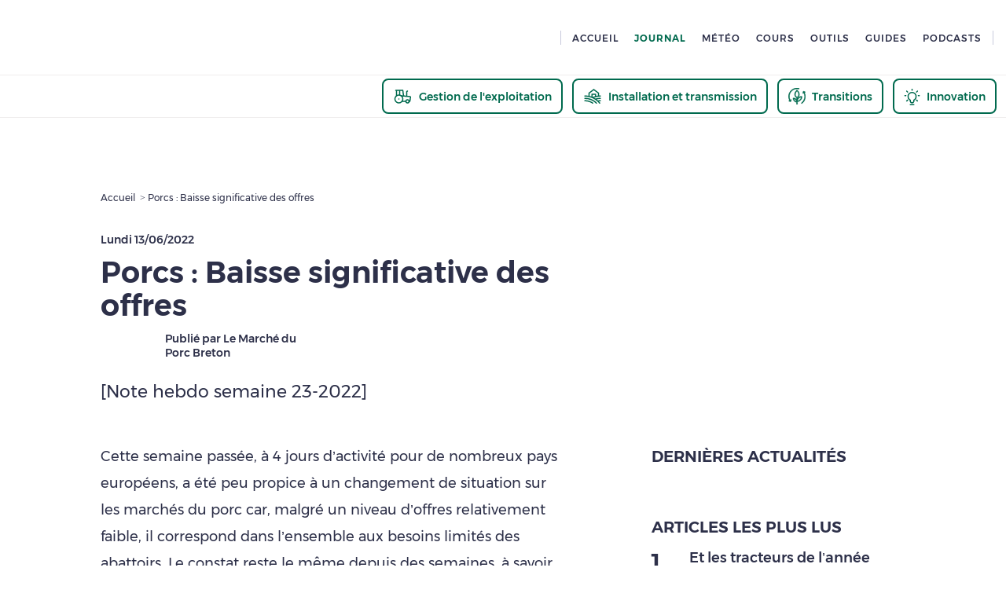

--- FILE ---
content_type: application/javascript
request_url: https://www.pleinchamp.com/_next/static/chunks/4274-049b0dd5246f3815.js
body_size: 8545
content:
(self.webpackChunk_N_E=self.webpackChunk_N_E||[]).push([[4274],{6283:(e,t,n)=>{"use strict";n.d(t,{T:()=>d});var a=n(37876),i=n(55173),l=n(14232),r=n(27537),s=n(68551),o=n(15039),m=n.n(o),c=n(48856),_=n.n(c);let d=(0,l.forwardRef)((e,t)=>{let{label:n,labelI18n:l,labelFlavour:o,autosize:c,className:d,required:g,validators:u,disabled:h,isHintVisible:x,children:p,labelInsideBorder:v,...y}=e,f=m()(_()["plc-textarea"],"flex","column",x&&u&&u.some(e=>!e.isValid)&&"error",v&&_()["label-in-border"],d);return(0,a.jsxs)("label",{className:f,children:[(0,a.jsx)("header",{className:"plc-mb-s",children:(0,a.jsx)(r.J,{className:"width-100",label:n,labelFlavour:o,labelI18n:l,labelTag:"div",required:g})}),c?(0,a.jsx)(s.A,{ref:t,...y,className:"small"}):(0,a.jsx)("textarea",{className:"small",ref:t,...y}),(0,a.jsx)(i.N,{isHintVisible:x&&!h,validators:u}),p]})})},15468:(e,t,n)=>{"use strict";n.d(t,{G:()=>s});var a=n(37876);n(14232);var i=n(65490),l=n(15039),r=n.n(l);let s=e=>{let{isArticle:t=!1,className:n,subtitle:l,...s}=e,o=r()("content-subtitle",n);return(0,a.jsx)(i.E,{className:o,variant:t?"new-big":"big",...s,children:l})}},19909:(e,t,n)=>{"use strict";n.r(t),n.d(t,{ActuContext:()=>eT,__N_SSG:()=>eS,default:()=>ez});var a=n(37876),i=n(77328),l=n.n(i),r=n(60882),s=n(14232),o=n(31777),m=n(72234),c=n(63327),_=n(70492),d=n(65490),g=n(21561),u=n(65378),h=n(98398),x=n(15039),p=n.n(x),v=n(22789),y=n.n(v);let f=e=>{let{className:t,...n}=e,i=p()(y().commentsNotLoggedIn,t),{showSignInModal:l}=(0,c.X)(),r=(0,u.PU)(u.EA.l);return(0,a.jsxs)("div",{className:i,...n,children:[(0,a.jsx)(d.E,{alignment:"center",className:y().commentNotLoggedInText,i18nKey:"actu.comments.not-logged-in",tag:"div",variant:"new-p"}),(0,a.jsxs)("div",{children:[(0,a.jsx)(g.x,{linkProps:{href:h.xb.signUp},children:(0,a.jsx)(_.jn,{isLightGreen:!0,isSmall:r,textProps:{i18nKey:"auth.sign-up.link"}})}),(0,a.jsx)(_.jn,{isLightGreen:!0,isSmall:r,onClick:()=>l(),textProps:{i18nKey:"auth.connect"}})]})]})};var C=n(6706),b=n(53966),j=n(55173),w=n(6283),A=n(20150),N=n(51120),S=n.n(N);let T=e=>{let{isHintVisible:t,onCommentSubmit:n,disabled:i,className:l,onChange:r,...m}=e,[c,g]=(0,s.useState)(void 0),{t:u}=(0,A.B)(["actu"]),{user:h}=(0,o.d4)(e=>e.user);(0,s.useEffect)(()=>{"success"===t&&g("")},[t,g]);let x=[{isValid:"success"!==t,message:u("actu.comments.send-comment.success"),type:"success"},{isValid:"error"!==t,message:u("actu.comments.send-comment.error"),type:"error"}],v=p()(S()["comments-textarea"],l);return(0,a.jsxs)(a.Fragment,{children:[(0,a.jsxs)("div",{className:v,children:[(0,a.jsx)(w.T,{autosize:!0,label:(0,a.jsxs)("div",{className:"flex space-between",children:[h&&(0,a.jsx)(d.E,{className:"plc-mb-s",tag:"p",variant:"h4",children:h.username}),(0,a.jsx)(b.X,{inputString:c,maxChar:1e3,textProps:{variant:"tiny-title"}})]}),labelInsideBorder:!0,maxLength:1e3,onChange:e=>{let{value:t}=e.target;g(t),r&&r(t)},placeholder:u("actu.comments.add-comment-placeholder"),title:h&&h.username,value:c,...m}),(0,a.jsx)(C.s,{className:"plc-mt-m",show:!!(c&&c.length>0),children:(0,a.jsx)(_.jn,{className:"plc-mb-m",isDarkGreen:!0,isSmall:!0,onClick:function(){c&&n(c)},textProps:{i18nKey:"actu.comments.send-comment"},type:"submit"})})]}),(0,a.jsx)(j.N,{isHintVisible:t&&!i,validators:x})]})};n(1259);var z=n(19405),E=n(21384);n(1646);let V=e=>{let{uniqueKey:t}=e;return(0,a.jsx)(z.K,{textProps:[{bottomSpacing:E.K.s,variant:"h6",width:70},{bottomSpacing:E.K.s,variant:"h4",width:139},{bottomSpacing:E.K.m,numberOfLine:3,variant:"small",width:350}],uniqueKey:t,width:400})};var K=n(40329);let L=(0,s.forwardRef)((e,t)=>{let{comment:n,className:i,...l}=e,{publishDate:r,username:s,body:o}=n,m=p()(y().comment,i);return(0,a.jsxs)("div",{className:m,ref:t,...l,children:[(0,a.jsx)(d.E,{tag:"p",variant:"h6",children:(0,K.fQ)(r)}),(0,a.jsx)(d.E,{tag:"p",variant:"h4",children:s}),(0,a.jsx)(d.E,{variant:"small",children:o})]})});var D=n(33564),I=n(29657),P=n(53811),H=n.n(P),M=function(e){return e[e.initial=0]="initial",e[e.loading=1]="loading",e[e.loaded=2]="loaded",e}(M||{});let F=(0,s.forwardRef)((e,t)=>{let{contentType:n,onCommentSubmit:i,loadComments:l,className:r,...m}=e,{isAuthenticated:c}=(0,o.d4)(e=>e.auth),g=(0,u.PU)(u.EA.m)?3:5,[h,x]=(0,s.useState)([]),[v,y]=(0,s.useState)(0),[C,b]=(0,s.useState)({...I.J,limit:g}),[j,w]=(0,s.useState)(),{count:A,current:N,offset:S,limit:z,hasNext:E}=C,K=p()(H()["comments-list"],r),P=(0,D.B)(A);async function M(e){try{await i(e)?w("success"):w("error")}catch(e){w("error")}}(0,s.useEffect)(()=>{y(0),x([])},[n]),(0,s.useEffect)(()=>(y(0),x([]),()=>{y(0),x([])}),[]);let F=(0,s.useCallback)(async(e,t)=>{y(1);try{let n=await l(e,t);if(n){let{comments:e,pagination:t}=n;x([...h,...e]),b((0,I.D)(t))}}catch(e){console.error("Error while fetching comments",e)}finally{y(2)}},[l,h]);async function O(){E&&F(N,z)}return(0,s.useEffect)(()=>{0===v&&F(S,z)},[F,v,S,z]),(0,a.jsxs)("div",{className:K,ref:t,...m,children:[(0,a.jsx)(d.E,{className:"plc-mb-m",i18nKey:"common.comments-count",i18nOptions:{count:A,formatedCount:P},tag:"p",variant:"p-style-h3"}),(0,a.jsx)("div",{children:c?(0,a.jsx)(T,{isHintVisible:j,onChange:function(){w(void 0)},onCommentSubmit:M}):(0,a.jsx)(f,{className:"plc-mb-l"})}),(0,a.jsxs)("ul",{children:[h.map(e=>(0,a.jsx)(L,{comment:e},e.id)),1===v&&(0,a.jsxs)(a.Fragment,{children:[(0,a.jsx)(V,{uniqueKey:"singleComment-1"}),(0,a.jsx)(V,{uniqueKey:"singleComment-2"}),(0,a.jsx)(V,{uniqueKey:"singleComment-3"})]})]}),2===v&&E&&(0,a.jsx)(_.tA,{onClick:O,textProps:{i18nKey:"common.see-more"}})]})}),O=e=>{let{className:t,...n}=e,{article:{initialData:i},commentsRef:{data:l},nbComments:{setData:r}}=(0,s.useContext)(eT);async function o(e,t){if(!i)return;let{data:n}=await m.Iq.getComments(i.id,e,t);return r&&r(n.pagination.count),n}async function c(e){if(!i)return;let{data:t}=await m.Iq.insertComment(i.id,{body:e});return t}return(0,a.jsx)(F,{className:t,contentType:i,loadComments:o,onCommentSubmit:c,ref:l,...n})};var k=n(80173),R=n(798);let J=[];var U=n(69561),q=n(14143),B=n(37792),Q=n(38196),Z=n(22490),Y=n(67914),G=n(31810);function X(e){let{slug:t}=e;(0,u.PU)(u.EA.s);let{mostViewedNews:n}=(0,s.useContext)(eT),{data:i,refetch:l,error:r}=(0,Y.I)({queryFn:()=>t?(0,R.Uc)({contentTypes:[k.ContentType.Article],exclude:t,limit:3,offset:0}).then(e=>e.contents):Promise.resolve(J),queryKey:["FETCH_LAST_ACTUS",t]});return(0,a.jsxs)(a.Fragment,{children:[(0,a.jsx)(q.GenericAd,{formatId:U.xy.WideAngle,style:{marginBottom:E.K.basis}}),(0,a.jsx)(B.k,{cards:(i||[]).map(G.sO),contentType:Z.ME.Article,error:null!=r?r:void 0,retryCallback:l,seeAllLinkI18nKey:"actu.last.see-all",titleI18nKey:"actu.last.title",children:(0,a.jsx)(Q.J,{forceColumn:!0,i18nTitle:"actu.most-viewed-articles",variant:"compact",...n})})]})}var W=n(5829),$=n(64872),ee=n(28540),et=n(15852),en=n(71067),ea=n(58900);function ei(e){let{fillColor:t="#2D3049",title:n,...i}=e;return(0,a.jsxs)("svg",{version:"1.1",viewBox:"0 0 24 24",xmlns:"http://www.w3.org/2000/svg",...i,children:[n&&(0,a.jsx)("title",{children:n}),(0,a.jsx)("path",{d:"M22 3v15h-8l-2 3-2-3H2V3h20zm-2 2H4v11h7.07l.93 1.395.93-1.395H20V5zm-7 6v2H7v-2h6zm4-3v2H7V8h10z",fill:t,fillRule:"evenodd"})]})}function el(e){let{fillColor:t="#2D3049",title:n,...i}=e;return(0,a.jsxs)("svg",{version:"1.1",viewBox:"0 0 24 24",xmlns:"http://www.w3.org/2000/svg",...i,children:[n&&(0,a.jsx)("title",{children:n}),(0,a.jsx)("path",{d:"M12 13a1 1 0 110-2 1 1 0 010 2m1-11v3.062c2.134.208 3.961 1.043 5.444 2.08l1.849-1.849 1.414 1.414-1.694 1.694C21.957 10.184 23 12 23 12s-4 7-11 7-11-7-11-7 1.043-1.816 2.987-3.599L2.293 6.707l1.414-1.414 1.849 1.849C7.039 6.105 8.866 5.27 11 5.062V2h2zm-1 5c-4.506 0-7.665 3.29-9 4.995C4.343 13.696 7.525 17 12 17c4.506 0 7.665-3.29 9-4.995C19.657 10.304 16.475 7 12 7zm0 2a3 3 0 110 6 3 3 0 010-6z",fill:t,fillRule:"evenodd"})]})}var er=n(46521),es=n.n(er);let eo=e=>{let{type:t,statCount:n,className:i,...l}=e,{t:r}=(0,A.B)(["actu"]),s=p()(es()["content-stat"],es()["".concat(t,"-stat")],i),o=(0,a.jsx)(a.Fragment,{});if(void 0!==n){let e=function(e){switch(e){case"comment":return(0,a.jsx)(ei,{height:24,width:24});case"view":return(0,a.jsx)(el,{height:24,width:24});default:return e}}(t),i=function(e,t,n,a){let i=(0,D.B)(t);if(n)switch(e){case"comment":return a("common.comments-count",{count:t,formatedCount:i});case"view":return a("actu.views.title",{count:t,formatedCount:i});default:return e}return i}(t,n,!0,r);o=(0,a.jsxs)(a.Fragment,{children:[(0,a.jsx)("div",{className:es()["content-stat-icon"],children:e}),(0,a.jsx)(d.E,{tag:"div",variant:"h5",children:i})]})}return(0,a.jsx)(C.s,{className:s,show:void 0!==n,...l,children:o})};var em=n(15468),ec=n(31346),e_=n(64182),ed=n(79060),eg=n(59321);let eu=e=>{let{data:t,isValidating:n,error:i,retryCallback:l}=e,r=(0,u.PU)(u.EA.s),s=null==t?void 0:t.map((e,n)=>(0,G.qL)(e,r,"home-version",n,t)),o=s?(0,e_.K)(s,2,4,U.xy.NativeAd):null,m=p()("flex","column");return(0,a.jsx)("section",{className:"plc-pb-l",children:(0,a.jsxs)("div",{className:"wrapper-s read-also",children:[(0,a.jsx)(d.E,{className:"plc-mb-m",i18nKey:"common.read-also",tag:"p",variant:"p-h3-upper-style"}),(0,a.jsx)("div",{className:m,children:n?(0,a.jsxs)(a.Fragment,{children:[(0,a.jsx)(eg.g,{uniqueKey:"readAlsoArticle1"}),(0,a.jsx)(eg.g,{uniqueKey:"readAlsoArticle2"})]}):i?(0,a.jsx)(ed.PlcMessageWithRetry,{retryCallback:l}):o})]})})};var eh=n(72433),ex=n(91378),ep=n(45370),ev=n(56278),ey=n(31337),ef=n(25392),eC=n(35652),eb=n.n(eC);let ej=e=>{let{className:t,...n}=e,{t:i}=(0,A.B)(["actu"]),l=(0,u.PU)(u.EA.m),r=(0,u.Qg)(u.EA.m),{article:c,nbComments:_,commentsRef:g,readAlso:x,isValidating:v,isPreview:{data:y}}=(0,s.useContext)(eT),[f,C]=(0,s.useState)(),b=(0,s.useRef)(void 0),j=(0,o.d4)(ep.Ax.isPro),w=(0,ey.$)();(0,W.e)({pageId:U.$N.Actu});let N=p()(eb().actu,t),S=(0,u.UP)({all:["actu-stats","flex","align-center",_.initialData?"with-border":void 0,"plc-mt-s"],m:["plc-mt-0","plc-ml-m"]});async function T(e){C(await m.Iq.getViewCount(e).then(e=>e.data).catch(()=>void 0))}(0,s.useEffect)(()=>{c.initialData&&c.initialData.id&&b.current!==c.initialData.slug&&(T(c.initialData.id),b.current=c.initialData.slug)},[c.initialData]);let z=(0,s.useMemo)(()=>({isDataLoading:v.initialData,level2:ef.u.Actu,tagPageNameI18nArray:["actu.tag.title",c.initialData?{code:c.initialData.slug,notI18n:!0}:void 0]}),[v.initialData,c.initialData]);if(!c.initialData)return(0,a.jsx)(ea.M,{className:N,isLoading:v.initialData,withIllu:!0,withWebviewBackButton:!0,...n});let{isPro:E,metaTitle:V,metaDescription:L,title:D,body:I,author:P,interestCodes:H=[],activityCodes:M=[],featuredMedia:F,featuredMediaMobile:k,subtitle:R,publishDate:J,signature:B,canonicalLink:Q,slug:Z}=c.initialData,Y=[{label:"common.newspaper-short",linkProps:{as:h.xb.home,href:h.xb.home}},{label:D,notI18n:!0}],G=E&&!j&&!y,ei=!1!==c.initialData.enableComments;return(0,a.jsxs)(a.Fragment,{children:[(0,a.jsx)(q.GenericAd,{formatId:r?U.xy.MegaBanner:U.xy.Arch}),(0,a.jsxs)(ea.s,{articleTitle:D,articleUrl:"".concat(h.xb.actu,"/").concat(Z),breadcrumbSteps:Y,className:N,description:R,gridBottomComponent:ei?(0,a.jsx)(O,{}):void 0,gridReadAlsoArticle:x&&(0,a.jsx)(eu,{...x}),gridRightComponent:(0,a.jsx)(X,{slug:c.initialData.slug}),illustrationComponent:(0,a.jsxs)(a.Fragment,{children:[w&&(0,a.jsx)(eh.n,{}),l?k&&(0,a.jsx)($.Z,{alt:k.alt,caption:k.alt,clipStyle:ev.S.default,plcSrc:{src:k.url,type:"external"}}):F&&(0,a.jsx)($.Z,{alt:F.alt,caption:F.alt,clipStyle:ev.S.default,plcSrc:{src:F.url,type:"external"}})]}),imgAlt:null==F?void 0:F.alt,imgUrl:null==F?void 0:F.url,metas:{canonical:Q,metaDescI18n:L||R,metaTitleI18n:V||D},postTitleComponent:(0,a.jsxs)(a.Fragment,{children:[P&&(0,a.jsx)(ee.n,{author:P}),(0,a.jsxs)("div",{className:S,children:[(0,a.jsx)(eo,{className:"plc-mr-m",statCount:f,type:"view"}),ei&&(0,a.jsx)(eo,{onClick:function(){(0,ex.P)(g.initialData)},statCount:_.data,type:"comment"})]})]}),preTitleComponent:(0,a.jsxs)("div",{children:[(0,a.jsx)(d.E,{className:eb()["article-publish-date"],dateTime:(0,K.Sw)(J),tag:"time",variant:"h6",children:(0,K.wN)(J)}),E&&(0,a.jsx)(ec.m,{className:"plc-my-xxs plc-my-up-s-0",variant:ec.L.long})]}),tagProps:z,...n,children:[(0,a.jsx)(em.G,{className:"plc-mb-m plc-mb-up-".concat("m","-l"),isArticle:!0,subtitle:R}),(0,a.jsx)(et.Y,{body:I,className:"plc-mb-l plc-mb-up-".concat("m","-xl"),isArticle:!0,isPartial:G}),(0,a.jsx)(en.z,{activityCodes:M,className:"plc-mb-l plc-mb-up-".concat("m","-xl"),interestCodes:H,isTagsDarkGreenStyle:!0,signature:B?i("actu.author-signature",{signature:B}):void 0})]})]})};var ew=n(49695),eA=n(80416),eN=n(86974),eS=!0;let eT=(0,s.createContext)({article:{initialData:void 0,isValidating:!1},commentsRef:{isValidating:!1},isPreview:{isValidating:!1},isValidating:{data:!0},mostViewedNews:{isValidating:!1},nbComments:{isValidating:!1},readAlso:{isValidating:!1},slug:{data:"",isValidating:!1}}),ez=e=>{var t,n,i,m,c,_,d,g,u,h,x,p,v,y;let f=(0,o.d4)(ep.Ax.isInit),C=(0,o.d4)(ep.Ax.isPro)||void 0,b=!!(null==(t=e.article)?void 0:t.isPro),j=(0,s.useRef)(null),[w,A]=(0,s.useState)(),{isFallback:N}=(0,eN.c)();if(N)return(0,a.jsx)(ew.A,{visible:!0});if(!N&&!e.article)return(0,a.jsx)(r.default,{errorCode:eA.Ck.notFound});let S={"@context":"https://schema.org","@type":"NewsArticle",author:{name:null==(n=e.article)?void 0:n.signature,type:"Organisation"},datePublished:null==(i=e.article)?void 0:i.publishDate,description:null==(m=e.article)?void 0:m.metaDescription,headline:null==(c=e.article)?void 0:c.title,image:null==(d=e.article)||null==(_=d.featuredMedia)?void 0:_.url,mainEntityOfPage:null==(g=e.article)?void 0:g.canonicalLink,publisher:{firstname:null==(u=e.article)?void 0:u.author.userFirstname,lastname:null==(h=e.article)?void 0:h.author.userLastname,partnerIcon:null==(x=e.article)?void 0:x.author.partnerIcon.url,partnerName:null==(p=e.article)?void 0:p.author.partnerName,type:"Organisation"}};return(0,a.jsxs)(eT.Provider,{value:{article:{initialData:e.article},commentsRef:{data:j,isValidating:!1},isPreview:{data:e.isPreview,isValidating:!1},isValidating:{isValidating:C&&b&&!f},mostViewedNews:{data:e.mostViewedNews},nbComments:{data:w,isValidating:!1,setData:A},readAlso:{data:e.readAlso},slug:{data:e.slug,isValidating:!1}},children:[(0,a.jsxs)(l(),{children:[(0,a.jsx)("title",{children:null==(v=e.article)?void 0:v.title}),(0,a.jsx)("meta",{content:null==(y=e.article)?void 0:y.metaDescription,name:"description"}),(0,a.jsx)("script",{dangerouslySetInnerHTML:{__html:JSON.stringify(S)},type:"application/ld+json"}),(0,a.jsx)("meta",{content:"max-snippet:-1, max-image-preview:large, max-video-preview:-1",name:"robots"})]}),(0,a.jsx)(ej,{})]})}},22789:e=>{e.exports={"align-left":"Comment_align-left__n_HJk",alignLeft:"Comment_align-left__n_HJk","ez-embed-type-image":"Comment_ez-embed-type-image__PalYQ",ezEmbedTypeImage:"Comment_ez-embed-type-image__PalYQ","align-right":"Comment_align-right__vo5iR",alignRight:"Comment_align-right__vo5iR","align-center":"Comment_align-center__EI_x_",alignCenter:"Comment_align-center__EI_x_",comment:"Comment_comment__XH9yR","comments-not-logged-in":"Comment_comments-not-logged-in__aHC9n",commentsNotLoggedIn:"Comment_comments-not-logged-in__aHC9n","comment-not-logged-in-text":"Comment_comment-not-logged-in-text__IwduF",commentNotLoggedInText:"Comment_comment-not-logged-in-text__IwduF"}},27537:(e,t,n)=>{"use strict";n.d(t,{J:()=>r});var a=n(37876),i=n(14232),l=n(65490);let r=(0,i.forwardRef)((e,t)=>{let{label:n,labelI18n:i,labelFlavour:r,labelVariant:s="h6",required:o,children:m,labelTag:c="span",..._}=e;return n||i?(0,a.jsxs)(l.E,{flavour:r,i18nKey:i,ref:t,tag:c,variant:s,..._,children:[n," ",o&&"*",m]}):null})},28540:(e,t,n)=>{"use strict";n.d(t,{n:()=>g});var a=n(37876);n(14232);var i=n(64679),l=n(71780),r=n(65490),s=n(21561),o=n(98398),m=n(15039),c=n.n(m),_=n(70017),d=n.n(_);let g=e=>{let{author:t,i18nKey:n="common.published-by",i18nOptions:m={},className:_,...g}=e,{partnerName:u,partnerIcon:h}=t,x=Object.prototype.hasOwnProperty.call(t,"partnerPageSlug")?t.partnerPageSlug:void 0,p=c()(d()["content-author"],_),v=(0,a.jsxs)("div",{className:p,...g,children:[h&&(0,a.jsx)(l.F,{alt:h.alt,loader:(0,a.jsx)(i.m,{fixedWidth:!0,height:70,uniqueKey:"icon-author",width:70}),plcSrc:{src:h.url,type:"external"}}),(0,a.jsx)(r.E,{i18nKey:n,i18nOptions:{...m,author:u},tag:"span",variant:"h6"})]});return x?(0,a.jsx)(s.x,{linkProps:(0,o.Kz)(o.xb.partners,x),children:v}):v}},29657:(e,t,n)=>{"use strict";n.d(t,{D:()=>i,J:()=>a});let a={count:0,current:0,hasNext:!1,limit:0,offset:0},i=e=>{let t=Math.min(e.offset+e.limit,e.count),n=t<e.count;return{...e,current:t,hasNext:n}}},35652:e=>{e.exports={"align-left":"ActuLayout_align-left__22_A3",alignLeft:"ActuLayout_align-left__22_A3","ez-embed-type-image":"ActuLayout_ez-embed-type-image__Ugmz_",ezEmbedTypeImage:"ActuLayout_ez-embed-type-image__Ugmz_","align-right":"ActuLayout_align-right__XrdSU",alignRight:"ActuLayout_align-right__XrdSU","align-center":"ActuLayout_align-center__Ck8dO",alignCenter:"ActuLayout_align-center__Ck8dO",actu:"ActuLayout_actu__66IdI","article-publish-date":"ActuLayout_article-publish-date__5iYQg",articlePublishDate:"ActuLayout_article-publish-date__5iYQg"}},38196:(e,t,n)=>{"use strict";n.d(t,{J:()=>u});var a=n(37876);n(14232);var i=n(19405),l=n(65490),r=n(21561),s=n(65378),o=n(21384),m=n(15039),c=n.n(m),_=n(90041),d=n.n(_);let g=e=>{let{uniqueKey:t}=e;return(0,a.jsx)(i.K,{textProps:[{bottomSpacing:o.K.basis,numberOfLine:3,variant:"h4",width:300}],uniqueKey:t,width:300})},u=e=>{let{variant:t="normal",i18nTitle:n="common.most-viewed-articles",forceColumn:i,className:o,data:m,isValidating:_,error:u,retryCallback:h,...x}=e,p=c()(d()["most-viewed-content"],t,o),v=c()("plc-mb-m",t!==d().compact&&"plc-mb-up-m-s"),y=(0,s.PU)(s.EA.m),f="compact"!==t?"new-bold-p":y?"h5":"h4";if(u&&!_)return null;let C=c()("flex","column","wrap",!i&&"row-up-m","space-between","plc-pb-m");return(0,a.jsx)("section",{className:y||"compact"===t?"":d().wrapper,children:(0,a.jsxs)("div",{className:p,...x,children:[(0,a.jsx)(l.E,{className:c()(v,"compact"===t?"":"plc-pt-m"),i18nKey:n,tag:"p",variant:"p-h3-upper-style"}),(0,a.jsx)("ol",{className:C,children:_?(0,a.jsxs)(a.Fragment,{children:[(0,a.jsx)(g,{uniqueKey:"MostViewedContent1"}),(0,a.jsx)(g,{uniqueKey:"MostViewedContent2"}),(0,a.jsx)(g,{uniqueKey:"MostViewedContent3"}),!y&&"normal"===t&&(0,a.jsx)(g,{uniqueKey:"MostViewedContentMobile"})]}):(m||[]).map((e,t)=>{var n;let{title:i,...s}=e;return(0,a.jsxs)("li",{className:"flex ".concat(v),children:[(0,a.jsxs)(l.E,{tag:"div",variant:"h3",children:[t+1,"."]}),(0,a.jsx)(r.x,{className:"flex align-center",linkProps:s,children:(0,a.jsx)(l.E,{tag:"div",variant:f,children:i})})]},(null==(n=s.as)?void 0:n.toString())||t)})})]})})}},39963:e=>{e.exports={"align-left":"Overlay_align-left__OwUnn",alignLeft:"Overlay_align-left__OwUnn","ez-embed-type-image":"Overlay_ez-embed-type-image__zm4_Q",ezEmbedTypeImage:"Overlay_ez-embed-type-image__zm4_Q","align-right":"Overlay_align-right__KmOl5",alignRight:"Overlay_align-right__KmOl5","align-center":"Overlay_align-center__D_Hrn",alignCenter:"Overlay_align-center__D_Hrn",overlay:"Overlay_overlay__6AASg"}},46521:e=>{e.exports={"align-left":"ContentStat_align-left__JToQf",alignLeft:"ContentStat_align-left__JToQf","ez-embed-type-image":"ContentStat_ez-embed-type-image__MDxZO",ezEmbedTypeImage:"ContentStat_ez-embed-type-image__MDxZO","align-right":"ContentStat_align-right__UiJcZ",alignRight:"ContentStat_align-right__UiJcZ","align-center":"ContentStat_align-center__AMxPm",alignCenter:"ContentStat_align-center__AMxPm","content-stat":"ContentStat_content-stat__inQAt",contentStat:"ContentStat_content-stat__inQAt","show-content":"ContentStat_show-content__G4WXJ",showContent:"ContentStat_show-content__G4WXJ","content-stat-icon":"ContentStat_content-stat-icon__KSK_S",contentStatIcon:"ContentStat_content-stat-icon__KSK_S","comment-stat":"ContentStat_comment-stat__c9iHd",commentStat:"ContentStat_comment-stat__c9iHd"}},48856:e=>{e.exports={"align-left":"Textarea_align-left__6Qo_Y",alignLeft:"Textarea_align-left__6Qo_Y","ez-embed-type-image":"Textarea_ez-embed-type-image__rZAxD",ezEmbedTypeImage:"Textarea_ez-embed-type-image__rZAxD","align-right":"Textarea_align-right__TkciK",alignRight:"Textarea_align-right__TkciK","align-center":"Textarea_align-center__JwQON",alignCenter:"Textarea_align-center__JwQON","plc-textarea":"Textarea_plc-textarea__BY4wA",plcTextarea:"Textarea_plc-textarea__BY4wA","label-in-border":"Textarea_label-in-border__SHrd4",labelInBorder:"Textarea_label-in-border__SHrd4",error:"Textarea_error__x51tm"}},49695:(e,t,n)=>{"use strict";n.d(t,{A:()=>d});var a=n(37876),i=n(14232),l=n(74109),r=n(54184),s=n(39963),o=n.n(s);function m(e){let{visible:t,...n}=e;return(0,a.jsx)(r.z,{className:o().overlay,open:t,...n})}var c=n(15686);let _="10vw",d=e=>{let{visible:t=!1,withSpinner:n=!0,...r}=e,s=(0,i.useRef)(null);return(0,c._)(t,s.current),(0,a.jsx)(m,{visible:t,...r,children:n&&(0,a.jsx)(l.N,{height:_,ref:s,width:_})})}},51120:e=>{e.exports={"align-left":"CommentsTextArea_align-left__e6DM4",alignLeft:"CommentsTextArea_align-left__e6DM4","ez-embed-type-image":"CommentsTextArea_ez-embed-type-image__dHFoN",ezEmbedTypeImage:"CommentsTextArea_ez-embed-type-image__dHFoN","align-right":"CommentsTextArea_align-right__04r3b",alignRight:"CommentsTextArea_align-right__04r3b","align-center":"CommentsTextArea_align-center__ght_3",alignCenter:"CommentsTextArea_align-center__ght_3","comments-textarea":"CommentsTextArea_comments-textarea__dDCzD",commentsTextarea:"CommentsTextArea_comments-textarea__dDCzD","comments-send-button":"CommentsTextArea_comments-send-button__6hVaj",commentsSendButton:"CommentsTextArea_comments-send-button__6hVaj"}},53811:e=>{e.exports={"align-left":"CommentsList_align-left__m_zA4",alignLeft:"CommentsList_align-left__m_zA4","ez-embed-type-image":"CommentsList_ez-embed-type-image__5hdYl",ezEmbedTypeImage:"CommentsList_ez-embed-type-image__5hdYl","align-right":"CommentsList_align-right__yxJZZ",alignRight:"CommentsList_align-right__yxJZZ","align-center":"CommentsList_align-center__R9QMJ",alignCenter:"CommentsList_align-center__R9QMJ","comments-list":"CommentsList_comments-list__dg__7",commentsList:"CommentsList_comments-list__dg__7"}},53966:(e,t,n)=>{"use strict";n.d(t,{X:()=>r});var a=n(37876),i=n(14232),l=n(65490);let r=e=>{let{inputString:t,maxChar:n,withParenthesis:r,className:s,textProps:o={}}=e,{variant:m="tiny",flavour:c="grey",tag:_="div",...d}=o,[g,u]=(0,i.useState)(0);return(0,i.useEffect)(()=>{u(t?t.length:0)},[t]),(0,a.jsx)(l.E,{className:s,flavour:c,tag:_,variant:m,...d,children:"".concat(r?"(":"").concat(g,"/").concat(n).concat(r?")":"")})}},55173:(e,t,n)=>{"use strict";n.d(t,{N:()=>_});var a=n(37876);n(14232);var i=n(65490),l=n(21384),r=n(15039),s=n.n(r),o=n(76890),m=n.n(o);function c(e,t){return e.isValid?1:t.isValid?-1:0}let _=e=>{let{validators:t,isFooter:n=!1,isHintVisible:r,className:o,pushContentBelow:_=!1,textProps:d={},...g}=e;if(!t)return null;let u=r&&t.some(e=>!e.isValid),h=s()(m()["form-hints"],u?m().visible:m().hidden,n?m().footer:"",o),{flavour:x,tag:p,variant:v,...y}=d;return(0,a.jsx)("div",{className:h,style:_&&u?{height:"".concat(l.K.m,"px")}:void 0,...g,children:t.sort(c).map(e=>{let t=s()(e.isValid?m().hidden:m().visible,e.type||m().error),n=e.type||"error",l=x||function(e){switch(e){case"error":return"red";case"success":return"green";default:return"dark"}}(n);return(0,a.jsx)(i.E,{className:t,flavour:l,tag:p||"p",variant:v||"tiny",...y,children:e.message},e.message)})[0]})}},59321:(e,t,n)=>{"use strict";n.d(t,{g:()=>d});var a=n(37876);n(14232);var i=n(75589),l=n(19405),r=n(65378),s=n(21384),o=n(15039),m=n.n(o),c=n(78135),_=n.n(c);let d=e=>{let{className:t,uniqueKey:n="my-random-value",...o}=e,c=m()(_()["content-card"],t,"flex new-grid-m-2-s-2"),d=(0,r.PU)(r.EA.m),g=d?200:325;return(0,a.jsxs)("article",{className:c,...o,children:[(0,a.jsx)("div",{className:_()["card-title"],children:(0,a.jsx)(l.K,{textProps:[{bottomSpacing:s.K.xs,numberOfLine:1,variant:"new-h3",width:.7*g},{variant:"p",width:140}],uniqueKey:"".concat(n,"-txt"),width:g})}),(0,a.jsx)("header",{children:(0,a.jsx)("div",{className:_()["card-image"],children:(0,a.jsx)(i.i,{uniqueKey:"".concat(n,"-img"),width:d?210:220})})})]})}},70017:e=>{e.exports={"align-left":"ContentAuthor_align-left__cOHwy",alignLeft:"ContentAuthor_align-left__cOHwy","ez-embed-type-image":"ContentAuthor_ez-embed-type-image__E_UJ2",ezEmbedTypeImage:"ContentAuthor_ez-embed-type-image__E_UJ2","align-right":"ContentAuthor_align-right__D_KOr",alignRight:"ContentAuthor_align-right__D_KOr","align-center":"ContentAuthor_align-center__Z_q1y",alignCenter:"ContentAuthor_align-center__Z_q1y","content-author":"ContentAuthor_content-author__rIY7X",contentAuthor:"ContentAuthor_content-author__rIY7X"}},76890:e=>{e.exports={"align-left":"FormHints_align-left__smsey",alignLeft:"FormHints_align-left__smsey","ez-embed-type-image":"FormHints_ez-embed-type-image__02mrM",ezEmbedTypeImage:"FormHints_ez-embed-type-image__02mrM","align-right":"FormHints_align-right__IBKB0",alignRight:"FormHints_align-right__IBKB0","align-center":"FormHints_align-center__5jeDR",alignCenter:"FormHints_align-center__5jeDR","form-hints":"FormHints_form-hints__plfqp",formHints:"FormHints_form-hints__plfqp",footer:"FormHints_footer__YXGoE",visible:"FormHints_visible__UB7tz",hidden:"FormHints_hidden__aEWjv"}},90041:e=>{e.exports={"align-left":"MostViewedContent_align-left__jtUJ7",alignLeft:"MostViewedContent_align-left__jtUJ7","ez-embed-type-image":"MostViewedContent_ez-embed-type-image__kww_c",ezEmbedTypeImage:"MostViewedContent_ez-embed-type-image__kww_c","align-right":"MostViewedContent_align-right__V0Z2A",alignRight:"MostViewedContent_align-right__V0Z2A","align-center":"MostViewedContent_align-center__vVF_p",alignCenter:"MostViewedContent_align-center__vVF_p","most-viewed-content":"MostViewedContent_most-viewed-content__fewJy",mostViewedContent:"MostViewedContent_most-viewed-content__fewJy",wrapper:"MostViewedContent_wrapper__ETKnG"}}}]);

--- FILE ---
content_type: application/javascript
request_url: https://www.pleinchamp.com/_next/static/uXIRSN20Sd6jL3uQJEnVZ/_buildManifest.js
body_size: 3633
content:
self.__BUILD_MANIFEST=function(s,c,e,t,a,i,n,o,u,d,f,p,r,b,l,m,h,k,j,g,v,y,_,T,q,I,w,B,F,N,x,A,D,P,S,E,L,M,U,C,H,R,z,G,J,K,O,Q,V,W,X,Y,Z,$,ss,sc,se,st,sa,si,sn,so,su,sd){return{__rewrites:{afterFiles:[{has:M,source:"/sitemap.xml",destination:"/api/sitemap"},{has:M,source:"/sitemap/:sitemapName",destination:"/api/sitemap/:sitemapName"}],beforeFiles:[],fallback:[]},__routerFilterStatic:{numItems:0,errorRate:1e-4,numBits:0,numHashes:C,bitArray:[]},__routerFilterDynamic:{numItems:y,errorRate:1e-4,numBits:y,numHashes:C,bitArray:[]},"/":[s,e,a,u,d,l,h,c,t,i,n,f,j,_,T,H,"static/css/dac9add81f453555.css","static/chunks/pages/index-89e78a20a5ebba98.js"],"/_error":["static/chunks/pages/_error-6706c347cd60564d.js"],"/activites/[tag]":[s,e,a,c,i,j,B,F,"static/chunks/pages/activites/[tag]-54665f0e6301e51b.js"],"/actualite/[slug]":[s,e,q,R,c,t,i,r,b,I,z,G,"static/chunks/pages/actualite/[slug]-ecbb1d32fbcf5f5f.js"],"/atrium-sso":[N,"static/chunks/pages/atrium-sso-4b759c9d543d2f3c.js"],"/centres-d-interets/[tag]":[s,e,a,c,i,j,B,F,"static/chunks/pages/centres-d-interets/[tag]-8c748fdad3c23335.js"],"/connexion":[s,e,c,t,n,k,"static/css/05fdd34dd1af26f4.css","static/chunks/pages/connexion-fc576b77505c6b5e.js"],"/decouvrir-l-application-pleinchamp":[s,e,o,p,"static/chunks/9889-aefadb16b917bd8f.js",c,"static/css/f0e94ad3074b0325.css","static/chunks/pages/decouvrir-l-application-pleinchamp-67a8d45a0820df31.js"],"/decouvrir-pleinchamp-pro":[s,e,c,J,"static/css/e38457bdfd728a1f.css","static/chunks/pages/decouvrir-pleinchamp-pro-2a8a6e9ea973190d.js"],"/espace-assurance":[s,e,c,t,"static/css/45d6ddbadfbd19bc.css","static/chunks/pages/espace-assurance-c64b49839037b5cf.js"],"/evenement/[slug]":[s,e,"static/chunks/1639-05205e5ef1c769db.js",c,t,i,r,b,I,K,"static/css/fbb9b96752cd4fdb.css","static/chunks/pages/evenement/[slug]-7f2c981a450698f8.js"],"/formulaire-de-contact":[s,e,c,t,n,"static/css/ff00e867abd5d359.css","static/chunks/pages/formulaire-de-contact-5aa9ee46d691ff61.js"],"/formulaire-de-contact-mobile":[s,e,c,t,n,"static/css/b07d7ae531a9c28c.css","static/chunks/pages/formulaire-de-contact-mobile-048c790bd639bd47.js"],"/inscription":[s,e,x,c,t,n,k,A,O,Q,"static/chunks/pages/inscription-40f68f9ae207207e.js"],"/inscription-offre-jeune":[s,e,o,l,x,D,V,W,c,t,n,k,A,"static/css/863080e7d6a97abf.css","static/chunks/pages/inscription-offre-jeune-ec3b6ca4258647f9.js"],"/inscription-pro":[s,e,x,c,t,n,k,A,O,Q,"static/chunks/pages/inscription-pro-c423cf2ea8ff6ddb.js"],"/jeu-concours":[s,e,c,t,n,"static/css/91e6eb3da6f5a00d.css","static/chunks/pages/jeu-concours-f234bf8e2b3b8d0f.js"],"/les-cours":["static/chunks/pages/les-cours-e23784a8bba42966.js"],"/les-cours/marches-a-terme":[N,"static/chunks/pages/les-cours/marches-a-terme-1599d1998ca2c861.js"],"/les-cours/[stockType]":[s,e,a,o,u,d,p,g,l,h,w,X,c,t,i,n,f,j,v,_,T,Y,H,"static/css/6a9dcc675f856bce.css","static/chunks/pages/les-cours/[stockType]-f5764f860f507ce5.js"],"/les-cours/[stockType]/[...productParams]":[s,e,a,o,d,p,w,X,c,t,i,n,r,b,Y,Z,"static/css/ca4455aa4fb67074.css","static/chunks/pages/les-cours/[stockType]/[...productParams]-adb387969baa9985.js"],"/les-guides":[s,e,a,c,t,i,"static/css/7353edcd23109589.css","static/chunks/pages/les-guides-8d72ed2cb7627dd0.js"],"/les-guides/[slug]":[s,e,a,c,t,i,r,b,I,$,"static/css/3db761102d88b2a2.css","static/chunks/pages/les-guides/[slug]-aedcfb756d4193f7.js"],"/les-innovations":[s,e,a,c,t,i,"static/css/2b74ce9247253913.css","static/chunks/pages/les-innovations-198f93f1c3fd6ad8.js"],"/les-innovations/[slug]":[s,e,a,c,i,ss,"static/css/3dd769349c9b8a89.css","static/chunks/pages/les-innovations/[slug]-cc37f0fd2fb0e431.js"],"/les-outils":[s,e,a,c,t,i,"static/css/e75f9c1a9c4d9ffc.css","static/chunks/pages/les-outils-90ffe075e432c688.js"],"/les-outils/assechement-de-l-herbe":[s,e,a,o,u,d,D,V,W,c,t,i,n,f,m,Z,"static/css/e6d35abd3be6d45e.css","static/chunks/pages/les-outils/assechement-de-l-herbe-0dcf3bcfffcb0fb8.js"],"/les-outils/fiches-pays-vin":[s,e,a,c,t,i,m,"static/css/ffdde6fa2bb8794f.css","static/chunks/pages/les-outils/fiches-pays-vin-72e3773a5bb46c01.js"],"/les-outils/planning-de-traitement":[s,e,a,o,u,d,p,P,c,t,i,n,f,m,S,sc,se,"static/chunks/pages/les-outils/planning-de-traitement-a76ba23578bcd08d.js"],"/les-outils/planning-de-traitement/[locality]":[s,e,a,o,u,d,p,P,c,t,i,n,f,m,S,sc,se,"static/chunks/pages/les-outils/planning-de-traitement/[locality]-4fb52265378c9ce2.js"],"/les-outils/production-des-prairies":["static/chunks/pages/les-outils/production-des-prairies-e532e2485d48252c.js"],"/les-outils/production-des-prairies/[type]":[s,e,a,o,u,d,g,h,c,t,i,n,f,m,v,"static/css/0dcb7ef46a816e45.css","static/chunks/pages/les-outils/production-des-prairies/[type]-5d2a876e90c46292.js"],"/les-outils/simulateur-climatique":[s,e,a,c,t,i,m,"static/css/1632819b31e4dce5.css","static/chunks/pages/les-outils/simulateur-climatique-ec89bde0652bc168.js"],"/les-outils/stations-connectees-weenat":[s,e,a,l,c,t,i,m,"static/css/15a2c9d58d5d6bf9.css","static/chunks/pages/les-outils/stations-connectees-weenat-977300b843507c7c.js"],"/les-outils/[slug]":[s,e,a,o,p,c,t,i,r,b,st,"static/css/c40ff56607b8a207.css","static/chunks/pages/les-outils/[slug]-432c1669eec2b392.js"],"/meteo":["static/chunks/pages/meteo-c57ad36f95168f1c.js"],"/meteo/affichage-cr":[s,a,u,h,c,"static/chunks/7146-cc84e62332b82e96.js","static/css/7adb9cbc353a122f.css","static/chunks/pages/meteo/affichage-cr-b83dfde8980d594a.js"],"/meteo/detail-radar":[s,e,a,u,d,c,t,i,n,f,E,sa,si,"static/chunks/pages/meteo/detail-radar-17d91adaf399f23f.js"],"/meteo/detail-radar/[locality]":[s,e,a,u,d,c,t,i,n,f,E,sa,si,"static/chunks/pages/meteo/detail-radar/[locality]-6dc196de31768532.js"],"/meteo/meteo-participative":[s,e,u,d,P,c,t,n,f,E,S,"static/css/2437fadc7e9c96a8.css","static/chunks/pages/meteo/meteo-participative-52ac0cc54cfad1a9.js"],"/meteo/[type]":[s,e,a,u,d,l,h,c,t,i,n,f,_,T,sn,so,"static/chunks/pages/meteo/[type]-8419be878d3f0257.js"],"/meteo/[type]/[locality]":[s,e,a,u,d,l,h,c,t,i,n,f,_,T,sn,so,"static/chunks/pages/meteo/[type]/[locality]-84ce7edabc563488.js"],"/mon-compte/abonnement-pro":[a,"static/css/1cb09950c9d0f64c.css","static/chunks/pages/mon-compte/abonnement-pro-7d0b52defbb28448.js"],"/mon-compte/bienvenue":[s,e,c,J,"static/css/1e4c0906a045d6ec.css","static/chunks/pages/mon-compte/bienvenue-9f15ef6c08758120.js"],"/mon-compte/notifications":["static/chunks/pages/mon-compte/notifications-b8345dfec11caa0f.js"],"/mon-compte/notifications/[tab]":[s,e,a,o,g,L,"static/chunks/1760-689ff7779303f74e.js",c,t,n,v,su,"static/css/c8331ebdcc001a9f.css","static/chunks/pages/mon-compte/notifications/[tab]-d1565133cb27e9fd.js"],"/mon-compte/preferences":["static/chunks/pages/mon-compte/preferences-2107944ddd1258a1.js"],"/mon-compte/preferences/[prefType]":["static/chunks/1dbfff34-7d348b106cb93302.js",s,e,o,u,d,g,q,L,"static/chunks/6328-a6163b0423561760.js",c,t,n,f,v,su,"static/css/6c969fea427bb359.css","static/chunks/pages/mon-compte/preferences/[prefType]-fbd6fa748ca30f95.js"],"/mon-compte/profil":["static/chunks/pages/mon-compte/profil-53fb0f9cd69aeef4.js"],"/mon-compte/profil/[prefType]":[s,e,a,o,p,g,"static/chunks/9357-02ad6c6c1e163bf2.js",D,c,t,n,k,v,"static/css/beec426b2d2a0e15.css","static/chunks/pages/mon-compte/profil/[prefType]-58bcd322aadbf318.js"],"/mon-compte/souscription-en-cours":[N,"static/chunks/pages/mon-compte/souscription-en-cours-56178100c351350f.js"],"/mon-compte/valider-cgu":[s,e,c,t,"static/css/fd2f8223f779810a.css","static/chunks/pages/mon-compte/valider-cgu-df5fc11064e56e5b.js"],"/mot-de-passe-oublie":[s,e,sd,c,t,n,"static/css/052e62ebfcbb3b05.css","static/chunks/pages/mot-de-passe-oublie-fd58d07b48dd3e6e.js"],"/nos-partenaires":[s,e,a,o,d,p,w,c,t,n,"static/css/4dc65ccc91bb8f96.css","static/chunks/pages/nos-partenaires-c58ab5dea7830190.js"],"/nos-partenaires/[slug]":[s,e,a,w,c,t,i,r,b,"static/css/d5f29d0068df51e6.css","static/chunks/pages/nos-partenaires/[slug]-1188576226bf5e30.js"],"/podcasts":[s,e,l,c,t,"static/css/de527875d40eb7e8.css","static/chunks/pages/podcasts-4da1d0f176e68ba3.js"],"/preview":[s,e,a,o,p,q,R,c,t,i,r,b,I,z,G,ss,st,$,K,"static/css/684a4abfa60a2ce6.css","static/chunks/pages/preview-eac07ae0881f7d32.js"],"/recherche":[s,e,a,c,i,j,B,F,"static/chunks/pages/recherche-a50c252cbdcac046.js"],"/reinitialisation-mot-de-passe":[s,e,u,q,sd,c,t,n,k,"static/css/9a1ea1516da52ea9.css","static/chunks/pages/reinitialisation-mot-de-passe-96e7c47613064540.js"],"/thematique":["static/chunks/pages/thematique-b824ac3d0d071bb1.js"],"/thematique/[slug]":[s,e,a,c,t,i,"static/css/2b62558c0681b447.css","static/chunks/pages/thematique/[slug]-b85ed70b42384af8.js"],"/[transversal]":[s,e,o,L,c,t,r,b,"static/css/c823ee3ed65e8b2c.css","static/chunks/pages/[transversal]-4746adf4784fcdb7.js"],sortedPages:["/","/_app","/_error","/activites/[tag]","/actualite/[slug]","/atrium-sso","/centres-d-interets/[tag]","/connexion","/decouvrir-l-application-pleinchamp","/decouvrir-pleinchamp-pro","/espace-assurance","/evenement/[slug]","/formulaire-de-contact","/formulaire-de-contact-mobile","/inscription","/inscription-offre-jeune","/inscription-pro","/jeu-concours","/les-cours","/les-cours/marches-a-terme","/les-cours/[stockType]","/les-cours/[stockType]/[...productParams]","/les-guides","/les-guides/[slug]","/les-innovations","/les-innovations/[slug]","/les-outils","/les-outils/assechement-de-l-herbe","/les-outils/fiches-pays-vin","/les-outils/planning-de-traitement","/les-outils/planning-de-traitement/[locality]","/les-outils/production-des-prairies","/les-outils/production-des-prairies/[type]","/les-outils/simulateur-climatique","/les-outils/stations-connectees-weenat","/les-outils/[slug]","/meteo","/meteo/affichage-cr","/meteo/detail-radar","/meteo/detail-radar/[locality]","/meteo/meteo-participative","/meteo/[type]","/meteo/[type]/[locality]","/mon-compte/abonnement-pro","/mon-compte/bienvenue","/mon-compte/notifications","/mon-compte/notifications/[tab]","/mon-compte/preferences","/mon-compte/preferences/[prefType]","/mon-compte/profil","/mon-compte/profil/[prefType]","/mon-compte/souscription-en-cours","/mon-compte/valider-cgu","/mot-de-passe-oublie","/nos-partenaires","/nos-partenaires/[slug]","/podcasts","/preview","/recherche","/reinitialisation-mot-de-passe","/thematique","/thematique/[slug]","/[transversal]"]}}("static/chunks/2023-9ddc84cbbbeb18b2.js","static/chunks/1780-d78a55bb8902f4fd.js","static/chunks/6848-36a7b7c9891558f6.js","static/chunks/3601-6b8662acf264dd7e.js","static/chunks/4925-1f4ed4e85517a8f5.js","static/chunks/3266-0ddc416d7292fc83.js","static/chunks/5680-e63ff326a206ff85.js","static/chunks/2340-04718bb97e8b7fa7.js","static/chunks/7481-d145571b8c0ce9ff.js","static/chunks/3109-a01ba374948ae9db.js","static/chunks/3159-a6c8a4bd82e8bca9.js","static/chunks/5692-65954202cc35e285.js","static/css/fb119937df711f56.css","static/chunks/5944-4cc2ce49006f0714.js","static/chunks/4587-5a5aac07c13b0203.js","static/chunks/2348-e8ea7137ab8bf8b3.js","static/chunks/1707-4ed916ca5af01320.js","static/chunks/7907-bf4ce556a4f2730f.js","static/chunks/6019-15480682e72aa6e9.js","static/chunks/9779-376fac1d8d49a497.js","static/css/34baf47d78db0316.css",0,"static/css/fc7a2549bb4ab024.css","static/chunks/46-4bc56ac57d0e20e9.js","static/chunks/5533-590832f4df388675.js","static/chunks/2042-e26b677b0d234742.js","static/chunks/8144-557d9d6d59188ba5.js","static/chunks/1779-7671cb4c8eb7a31a.js","static/css/da1860c5e5c7a3a8.css","static/css/dd88a53ea3865166.css","static/chunks/1809-e0822f86699a9028.js","static/chunks/331-4c341efd7c81cb2d.js","static/chunks/1722-c8ae07e39cbd0b2a.js","static/chunks/1748-9600c8fb2f006af5.js","static/chunks/7103-9f02d48d9768ffa0.js","static/chunks/4729-8cd6ee2a8e721a4d.js","static/chunks/9419-a03b1b6c9a72c361.js",void 0,1e-4,NaN,"static/chunks/5297-5355edde544e87da.js","static/chunks/4141-c47e467a2a0cfa5d.js","static/css/ec44eeb0f596fdb6.css","static/chunks/4274-049b0dd5246f3815.js","static/chunks/2859-b39403f762cdffde.js","static/chunks/1236-599f8237ae5754cf.js","static/chunks/6107-2b6ab07cc34818fa.js","static/css/1adc80f77c43b549.css","static/chunks/9585-d4704ca6f62a36a2.js","static/chunks/5157-9ac79da6dd384923.js","static/chunks/5992-6fd7251c974bf62c.js","static/chunks/5687-f488f73e15eb2aaf.js","static/chunks/7914-ce279ef3c4428509.js","static/chunks/9620-35e7e7082a95ba55.js","static/chunks/6907-e8a7bc2ec9addb86.js","static/css/19f5b1e01997f5d0.css","static/chunks/8454-c5fb6cd7f52fc572.js","static/chunks/9235-a0ad888e52aa807f.js","static/css/2806a61c63e5a9e7.css","static/chunks/7375-c8a2b55c3aeb1e64.js","static/chunks/6345-f79dba5977f704bc.js","static/css/7f16f8bf752d3391.css","static/chunks/5401-07ccbab048571d37.js","static/chunks/4700-c3dd164ad91000f7.js"),self.__BUILD_MANIFEST_CB&&self.__BUILD_MANIFEST_CB();

--- FILE ---
content_type: application/javascript
request_url: https://www.pleinchamp.com/_next/static/chunks/pages/actualite/%5Bslug%5D-ecbb1d32fbcf5f5f.js
body_size: 1422
content:
(self.webpackChunk_N_E=self.webpackChunk_N_E||[]).push([[7586],{58400:(e,t,o)=>{"use strict";o.d(t,{fY:()=>b,mh:()=>g,qY:()=>h});var n=!1;if("undefined"!=typeof window){var i={get passive(){n=!0;return}};window.addEventListener("testPassive",null,i),window.removeEventListener("testPassive",null,i)}var r="undefined"!=typeof window&&window.navigator&&window.navigator.platform&&(/iP(ad|hone|od)/.test(window.navigator.platform)||"MacIntel"===window.navigator.platform&&window.navigator.maxTouchPoints>1),d=[],u=!1,l=-1,c=void 0,s=void 0,a=void 0,v=function(e){return d.some(function(t){return!!(t.options.allowTouchMove&&t.options.allowTouchMove(e))})},f=function(e){var t=e||window.event;return!!v(t.target)||t.touches.length>1||(t.preventDefault&&t.preventDefault(),!1)},m=function(e){if(void 0===a){var t=!!e&&!0===e.reserveScrollBarGap,o=window.innerWidth-document.documentElement.clientWidth;if(t&&o>0){var n=parseInt(window.getComputedStyle(document.body).getPropertyValue("padding-right"),10);a=document.body.style.paddingRight,document.body.style.paddingRight=n+o+"px"}}void 0===c&&(c=document.body.style.overflow,document.body.style.overflow="hidden")},p=function(){void 0!==a&&(document.body.style.paddingRight=a,a=void 0),void 0!==c&&(document.body.style.overflow=c,c=void 0)},y=function(){if(void 0!==s){var e=-parseInt(document.body.style.top,10),t=-parseInt(document.body.style.left,10);document.body.style.position=s.position,document.body.style.top=s.top,document.body.style.left=s.left,window.scrollTo(t,e),s=void 0}},w=function(e,t){var o=e.targetTouches[0].clientY-l;return!v(e.target)&&(t&&0===t.scrollTop&&o>0?f(e):t&&t.scrollHeight-t.scrollTop<=t.clientHeight&&o<0?f(e):(e.stopPropagation(),!0))},g=function(e,t){if(!e)return void console.error("disableBodyScroll unsuccessful - targetElement must be provided when calling disableBodyScroll on IOS devices.");!d.some(function(t){return t.targetElement===e})&&(d=[].concat(function(e){if(!Array.isArray(e))return Array.from(e);for(var t=0,o=Array(e.length);t<e.length;t++)o[t]=e[t];return o}(d),[{targetElement:e,options:t||{}}]),r?window.requestAnimationFrame(function(){if(void 0===s){s={position:document.body.style.position,top:document.body.style.top,left:document.body.style.left};var e=window,t=e.scrollY,o=e.scrollX,n=e.innerHeight;document.body.style.position="fixed",document.body.style.top=-t,document.body.style.left=-o,setTimeout(function(){return window.requestAnimationFrame(function(){var e=n-window.innerHeight;e&&t>=n&&(document.body.style.top=-(t+e))})},300)}}):m(t),r&&(e.ontouchstart=function(e){1===e.targetTouches.length&&(l=e.targetTouches[0].clientY)},e.ontouchmove=function(t){1===t.targetTouches.length&&w(t,e)},u||(document.addEventListener("touchmove",f,n?{passive:!1}:void 0),u=!0)))},h=function(){r&&(d.forEach(function(e){e.targetElement.ontouchstart=null,e.targetElement.ontouchmove=null}),u&&(document.removeEventListener("touchmove",f,n?{passive:!1}:void 0),u=!1),l=-1),r?y():p(),d=[]},b=function(e){if(!e)return void console.error("enableBodyScroll unsuccessful - targetElement must be provided when calling enableBodyScroll on IOS devices.");d=d.filter(function(t){return t.targetElement!==e}),r&&(e.ontouchstart=null,e.ontouchmove=null,u&&0===d.length&&(document.removeEventListener("touchmove",f,n?{passive:!1}:void 0),u=!1)),r?y():p()}},58780:(e,t,o)=>{(window.__NEXT_P=window.__NEXT_P||[]).push(["/actualite/[slug]",function(){return o(19909)}])},72115:(e,t,o)=>{e=o.nmd(e);var n=o(24298),i=t&&!t.nodeType&&t,r=i&&e&&!e.nodeType&&e,d=r&&r.exports===i&&n.process,u=function(){try{var e=r&&r.require&&r.require("util").types;if(e)return e;return d&&d.binding&&d.binding("util")}catch(e){}}();e.exports=u},99969:e=>{e.exports=function(e){return function(t){return e(t)}}}},e=>{e.O(0,[2023,6848,5533,4141,1780,3601,3266,5944,2042,4274,636,6593,8792],()=>e(e.s=58780)),_N_E=e.O()}]);